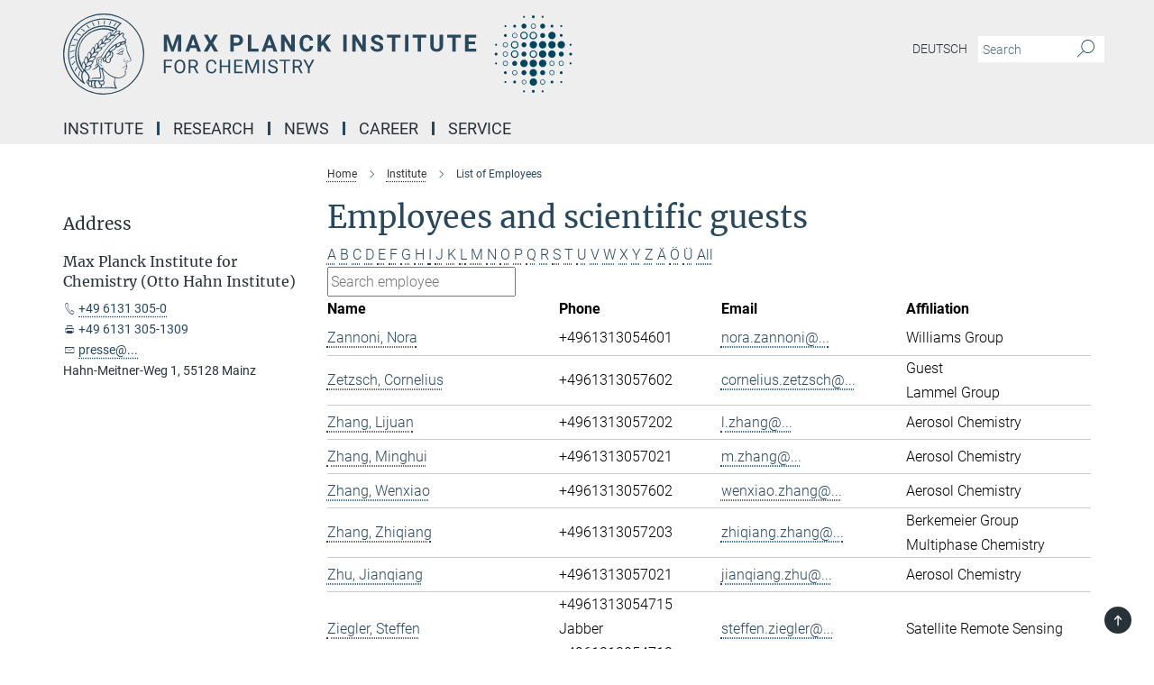

--- FILE ---
content_type: text/html; charset=utf-8
request_url: https://www.mpic.de/3538447/list-of-employees?letter=Z&previous_letter=M
body_size: 15154
content:
<!DOCTYPE html>
<html prefix="og: http://ogp.me/ns#" lang="en">
<head>
  <meta http-equiv="X-UA-Compatible" content="IE=edge">
  <meta content="width=device-width, initial-scale=1.0" name="viewport">
  <meta http-equiv="Content-Type" content="text/html; charset=utf-8"/>
  <title>List of Employees</title>
  
  <meta name="keywords" content="" /><meta name="description" content="" />
  
  
<meta property="og:title" content="List of Employees">
<meta property="og:description" content="">
<meta property="og:type" content="website">
<meta property="og:url" content="https://www.mpic.de/3538447/list-of-employees">
<meta property="og:image" content="https://www.mpic.de/assets/og-logo-281c44f14f2114ed3fe50e666618ff96341055a2f8ce31aa0fd70471a30ca9ed.jpg">


  
  


  <meta name="msapplication-TileColor" content="#fff" />
<meta name="msapplication-square70x70logo" content="/assets/touch-icon-70x70-16c94b19254f9bb0c9f8e8747559f16c0a37fd015be1b4a30d7d1b03ed51f755.png" />
<meta name="msapplication-square150x150logo" content="/assets/touch-icon-150x150-3b1e0a32c3b2d24a1f1f18502efcb8f9e198bf2fc47e73c627d581ffae537142.png" />
<meta name="msapplication-wide310x150logo" content="/assets/touch-icon-310x150-067a0b4236ec2cdc70297273ab6bf1fc2dcf6cc556a62eab064bbfa4f5256461.png" />
<meta name="msapplication-square310x310logo" content="/assets/touch-icon-310x310-d33ffcdc109f9ad965a6892ec61d444da69646747bd88a4ce7fe3d3204c3bf0b.png" />
<link rel="apple-touch-icon" type="image/png" href="/assets/touch-icon-180x180-a3e396f9294afe6618861344bef35fc0075f9631fe80702eb259befcd682a42c.png" sizes="180x180">
<link rel="icon" type="image/png" href="/assets/touch-icon-32x32-143e3880a2e335e870552727a7f643a88be592ac74a53067012b5c0528002367.png" sizes="32x32">

  <link rel="preload" href="/assets/roboto-v20-latin-ext_latin_greek-ext_greek_cyrillic-ext_cyrillic-700-8d2872cf0efbd26ce09519f2ebe27fb09f148125cf65964890cc98562e8d7aa3.woff2" as="font" type="font/woff2" crossorigin="anonymous">
  
  
  
  <script>var ROOT_PATH = '/';var LANGUAGE = 'en';var PATH_TO_CMS = 'https://mpic.iedit.mpg.de';var INSTANCE_NAME = 'mpic';</script>
  
      <link rel="stylesheet" media="all" href="/assets/responsive_live_blue-15b912497ffd42317cafafb339506c55aacf8911e2396b1eeb567d95d92b2f33.css" />
    <link rel="stylesheet" media="all" href="/assets/responsive/headerstylesheets/mpic-header-ba8eef0b6806cda7962ccacf9f88e9a449a6ce2867467fbead56ab9b3ff37fb2.css" />

<script>
  window.addEventListener("load", function() {
    var linkElement = document.createElement("link");
    linkElement.rel="stylesheet";
    linkElement.href="/assets/katex/katex-4c5cd0d7a0c68fd03f44bf90378c50838ac39ebc09d5f02a7a9169be65ab4d65.css";
    linkElement.media="all";
    document.head.appendChild(linkElement);
  });
</script>


  

  

  <script>
  if(!window.DCLGuard) {
    window.DCLGuard=true;
  }
</script>
<script type="module">
//<![CDATA[
document.body.addEventListener('Base',function(){  (function (global) {
    if (global.MpgApp && global.MpgApp.object) {
      global.MpgApp.object.id = +'3538447';
    }
  }(window));
});
/*-=deferred=-*/
//]]>
</script>
  <link rel="canonical" href="https://www.mpic.de/3538447/list-of-employees" />


  
  <meta name="csrf-param" content="authenticity_token" />
<meta name="csrf-token" content="m_EULDP8048ldMt0rSgybrPLObQiM9DXGmbWktRzCOqG7Ye2aicfmH_77drVDDAFS54km513hju59152GCd0mw" />
  <meta name="generator" content="JustRelate CX Cloud (www.justrelate.com)" />
  
  
      <link rel="alternate" hreflang="de" href="https://www.mpic.de/3824075/list-of-employees" />
    <link rel="alternate" hreflang="en" href="https://www.mpic.de/3538447/list-of-employees" />


  
    <script type="module" >
      window.allHash = { 'manifest':'/assets/manifest-04024382391bb910584145d8113cf35ef376b55d125bb4516cebeb14ce788597','responsive/modules/display_pubman_reference_counter':'/assets/responsive/modules/display_pubman_reference_counter-8150b81b51110bc3ec7a4dc03078feda26b48c0226aee02029ee6cf7d5a3b87e','responsive/modules/video_module':'/assets/responsive/modules/video_module-231e7a8449475283e1c1a0c7348d56fd29107c9b0d141c824f3bd51bb4f71c10','responsive/live/annual_report_overview':'/assets/responsive/live/annual_report_overview-f7e7c3f45d3666234c0259e10c56456d695ae3c2df7a7d60809b7c64ce52b732','responsive/live/annual_review_overview':'/assets/responsive/live/annual_review_overview-49341d85de5d249f2de9b520154d516e9b4390cbf17a523d5731934d3b9089ec','responsive/live/deferred-picture-loader':'/assets/responsive/live/deferred-picture-loader-088fb2b6bedef1b9972192d465bc79afd9cbe81cefd785b8f8698056aa04cf93','responsive/live/employee':'/assets/responsive/live/employee-ac8cd3e48754c26d9eaf9f9965ab06aca171804411f359cbccd54a69e89bc31c','responsive/live/employee_landing_page':'/assets/responsive/live/employee_landing_page-ac8cd3e48754c26d9eaf9f9965ab06aca171804411f359cbccd54a69e89bc31c','responsive/live/employee_search':'/assets/responsive/live/employee_search-47a41df3fc7a7dea603765ad3806515b07efaddd7cf02a8d9038bdce6fa548a1','responsive/live/event_overview':'/assets/responsive/live/event_overview-817c26c3dfe343bed2eddac7dd37b6638da92babec077a826fde45294ed63f3c','responsive/live/gallery_overview':'/assets/responsive/live/gallery_overview-459edb4dec983cc03e8658fafc1f9df7e9d1c78786c31d9864e109a04fde3be7','responsive/live/institute_page':'/assets/responsive/live/institute_page-03ec6d8aaec2eff8a6c1522f54abf44608299523f838fc7d14db1e68d8ec0c7a','responsive/live/institutes_map':'/assets/responsive/live/institutes_map-588c0307e4a797238ba50134c823708bd3d8d640157dc87cf24b592ecdbd874e','responsive/live/job_board':'/assets/responsive/live/job_board-0db2f3e92fdcd350960e469870b9bef95adc9b08e90418d17a0977ae0a9ec8fd','responsive/live/newsroom':'/assets/responsive/live/newsroom-c8be313dabf63d1ee1e51af14f32628f2c0b54a5ef41ce999b8bd024dc64cad2','responsive/live/organigramm':'/assets/responsive/live/organigramm-18444677e2dce6a3c2138ce8d4a01aca7e84b3ea9ffc175b801208634555d8ff','responsive/live/research_page':'/assets/responsive/live/research_page-c8be313dabf63d1ee1e51af14f32628f2c0b54a5ef41ce999b8bd024dc64cad2','responsive/live/science_gallery_overview':'/assets/responsive/live/science_gallery_overview-5c87ac26683fe2f4315159efefa651462b87429147b8f9504423742e6b7f7785','responsive/live/tabcard':'/assets/responsive/live/tabcard-be5f79406a0a3cc678ea330446a0c4edde31069050268b66ce75cfda3592da0d','live/advent_calendar':'/assets/live/advent_calendar-4ef7ec5654db2e7d38c778dc295aec19318d2c1afcbbf6ac4bfc2dde87c57f12','live/employee':'/assets/live/employee-fb8f504a3309f25dbdd8d3cf3d3f55c597964116d5af01a0ba720e7faa186337','live/employee_landing_page':'/assets/live/employee_landing_page-fb8f504a3309f25dbdd8d3cf3d3f55c597964116d5af01a0ba720e7faa186337','live/gallery_overview':'/assets/live/gallery_overview-18a0e0553dd83304038b0c94477d177e23b8b98bff7cb6dd36c7c99bf8082d12','live/podcast_page':'/assets/live/podcast_page-fe7023d277ed2b0b7a3228167181231631915515dcf603a33f35de7f4fd9566f','live/video_page':'/assets/live/video_page-62efab78e58bdfd4531ccfc9fe3601ea90abeb617a6de220c1d09250ba003d37','responsive/mpg_common/live/dropdown_list':'/assets/responsive/mpg_common/live/dropdown_list-71372d52518b3cb50132756313972768fdec1d4fa3ffa38e6655696fe2de5c0b','responsive/mpg_common/live/event_calendar':'/assets/responsive/mpg_common/live/event_calendar-719dd7e7333c7d65af04ddf8e2d244a2646b5f16d0d7f24f75b0bb8c334da6a5','responsive/mpg_common/live/event_registration':'/assets/responsive/mpg_common/live/event_registration-e6771dca098e37c2858ff2b690497f83a2808b6c642e3f4540e8587e1896c84e','responsive/mpg_common/live/expandable':'/assets/responsive/mpg_common/live/expandable-e2143bde3d53151b5ff7279eaab589f3fefb4fd31278ca9064fd6b83b38d5912','responsive/mpg_common/live/gallery_youtube_video':'/assets/responsive/mpg_common/live/gallery_youtube_video-b859711b59a5655b5fa2deb87bd0d137460341c3494a5df957f750c716970382','responsive/mpg_common/live/interactive_table':'/assets/responsive/mpg_common/live/interactive_table-bff65d6297e45592f8608cd64814fc8d23f62cb328a98b482419e4c25a31fdde','responsive/mpg_common/live/intersection-observer':'/assets/responsive/mpg_common/live/intersection-observer-9e55d6cf2aac1d0866ac8588334111b664e643e4e91b10c5cbb42315eb25d974','responsive/mpg_common/live/main_menu':'/assets/responsive/mpg_common/live/main_menu-43966868573e0e775be41cf218e0f15a6399cf3695eb4297bae55004451acada','responsive/mpg_common/live/news_publication_overview':'/assets/responsive/mpg_common/live/news_publication_overview-d1aae55c18bfd7cf46bad48f7392e51fc1b3a3b887bc6312a39e36eaa58936fa','responsive/mpg_common/live/reverse':'/assets/responsive/mpg_common/live/reverse-9d6a32ce7c0f41fbc5249f8919f9c7b76cacd71f216c9e6223c27560acf41c8b','responsive/mpg_common/live/shuffle':'/assets/responsive/mpg_common/live/shuffle-14b053c3d32d46209f0572a91d3240487cd520326247fc2f1c36ea4d3a6035eb','responsive/mpg_common/live/slick_lazyloader':'/assets/responsive/mpg_common/live/slick_lazyloader-ea2704816b84026f362aa3824fcd44450d54dffccb7fca3c853d2f830a5ce412','responsive/mpg_common/live/video':'/assets/responsive/mpg_common/live/video-55b7101b2ac2622a81eba0bdefd94b5c5ddf1476b01f4442c3b1ae855b274dcf','responsive/mpg_common/live/youtube_extension':'/assets/responsive/mpg_common/live/youtube_extension-2b42986b3cae60b7e4153221d501bc0953010efeadda844a2acdc05da907e90f','preview/_pdf_sorting':'/assets/preview/_pdf_sorting-8fa7fd1ef29207b6c9a940e5eca927c26157f93f2a9e78e21de2578e6e06edf0','preview/advent_calendar':'/assets/preview/advent_calendar-4ef7ec5654db2e7d38c778dc295aec19318d2c1afcbbf6ac4bfc2dde87c57f12','preview/annual_review_search':'/assets/preview/annual_review_search-8fa7fd1ef29207b6c9a940e5eca927c26157f93f2a9e78e21de2578e6e06edf0','preview/edit_overlays':'/assets/preview/edit_overlays-cef31afd41d708f542672cc748b72a6b62ed10df9ee0030c11a0892ae937db70','preview/employee':'/assets/preview/employee-fb8f504a3309f25dbdd8d3cf3d3f55c597964116d5af01a0ba720e7faa186337','preview/employee_landing_page':'/assets/preview/employee_landing_page-fb8f504a3309f25dbdd8d3cf3d3f55c597964116d5af01a0ba720e7faa186337','preview/gallery_overview':'/assets/preview/gallery_overview-ca27fbd8e436a0f15e28d60a0a4a5861f7f9817b9cb44cb36ae654ebe03eec2a','preview/lodash':'/assets/preview/lodash-01fbab736a95109fbe4e1857ce7958edc28a78059301871a97ed0459a73f92d2','preview/overlay':'/assets/preview/overlay-4b3006f01cc2a80c44064f57acfdb24229925bbf211ca5a5e202b0be8cd2e66e','preview/overlay_ajax_methods':'/assets/preview/overlay_ajax_methods-0cceedf969995341b0aeb5629069bf5117896d2b053822e99f527e733430de65','preview/pdf_overview':'/assets/preview/pdf_overview-8fa7fd1ef29207b6c9a940e5eca927c26157f93f2a9e78e21de2578e6e06edf0','preview/podcast_page':'/assets/preview/podcast_page-8b696f28fe17c5875ac647a54463d6cf4beda5fa758ba590dd50d4f7d11e02a0','preview/preview':'/assets/preview/preview-7d20d27ffa274bf0336cbf591613fbbffd4fa684d745614240e81e11118b65c2','preview/science_gallery_overview':'/assets/preview/science_gallery_overview-00600feadb223d3b4cb5432a27cc6bee695f2b95225cb9ecf2e9407660ebcc35','preview/video_page':'/assets/preview/video_page-5359db6cf01dcd5736c28abe7e77dabdb4c7caa77184713f32f731d158ced5a8','preview_manifest':'/assets/preview_manifest-04024382391bb910584145d8113cf35ef376b55d125bb4516cebeb14ce788597','editmarker':'/assets/editmarker-b8d0504e39fbfef0acc731ba771c770852ec660f0e5b8990b6d367aefa0d9b9c','live':'/assets/live-4aa8e228b0242df1d2d064070d3be572a1ad3e67fe8c70b092213a5236b38737','print':'/assets/print-08c7a83da7f03ca9674c285c1cc50a85f44241f0bcef84178df198c8e9805c3c','mpg_base':'/assets/mpg_base-161fbafcd07f5fc9b56051e8acd88e712c103faef08a887e51fdcf16814b7446','mpg_fouc':'/assets/mpg_fouc-e8a835d89f91cf9c99be7a651f3ca1d04175934511621130554eef6aa910482c','mpg_amd':'/assets/mpg_amd-7c9ab00ac1b3a8c78cac15f76b6d33ed50bb1347cea217b0848031018ef80c94','mpg_amd_bundle':'/assets/mpg_amd_bundle-932e0d098e1959a6b4654b199e4c02974ab670115222c010a0bcc14756fce071','responsive/friendlycaptcha/widget.module.min':'/assets/responsive/friendlycaptcha/widget.module.min-19cabfb2100ce6916acaa628a50895f333f8ffb6a12387af23054565ee2122f2','responsive/honeybadger.min':'/assets/responsive/honeybadger.min-213763a8258237e8c4d12f0dbd98d8a966023b02f7433c1a05c1bace6ef120ec','responsive_live':'/assets/responsive_live-d4b4a938cbf67a69dc6ba9767c95bb10486874f069e457abc2ad6f53c7126fac','katex/katex':'/assets/katex/katex-ca9d4097b1925d5d729e5c4c7ffcdb44112ba08c53e7183feb26afa6927cc4fd','responsive/tsmodules/cashew':'/assets/responsive/tsmodules/cashew-f2b3a6f988f933937212c2239a5008703225511ab19b4a6d6cbead2e9904ae21','responsive/tsmodules/datahandler':'/assets/responsive/tsmodules/datahandler-18b09253aa824ba684b48d41aea5edb6321851210404bdc3c47922c961181980','responsive/tsmodules/edit-menu':'/assets/responsive/tsmodules/edit-menu-ed8038730fbc4b64d700f28f3ccdcc8c33cc558e1182af3f37b6b4374a3ad3b6','responsive/tsmodules/edit':'/assets/responsive/tsmodules/edit-80ca9b5137f2eeb575e45f3ff1fd611effb73bd27d9f920d5f758c27a4212067','responsive/tsmodules/image-information':'/assets/responsive/tsmodules/image-information-2766379bd0ae7c612169084e5437d5662006eec54acbecba9f83ac8773ac20fa','responsive/tsmodules/languages':'/assets/responsive/tsmodules/languages-33d886fa0f8a758ac8817dfaf505c136d22e86a95988298f3b14cf46c870a586','responsive/tsmodules/menu':'/assets/responsive/tsmodules/menu-dc7cee42b20a68a887e06bb1979d6ecc601ff8dd361b80cc6a8190e33ab7f005','responsive/tsmodules/notify':'/assets/responsive/tsmodules/notify-44b67b61195156d3827af8dfd00797cd327f013dc404720659f2d3da19cf6f77','responsive/tsmodules/virtual-form':'/assets/responsive/tsmodules/virtual-form-31974440dbd9f79534149b9376a63b1f2e0b542abb5ba898e4fbaeef377d66ca' }
    </script>
    <script type="module">
//<![CDATA[
document.body.addEventListener('AMD',function(){    requirejs.config({
      waitSeconds:0,
      paths: allHash
    })
});
/*-=deferred=-*/
//]]>
</script></head>

 <body class="mpic employee_list  language-en" id="top">
  
  
  

<header class="navbar hero navigation-on-bottom">

  <div class="container remove-padding header-main-container">


    <div class="navbar-header">
        <a class="navbar-brand mpg-icon mpg-icon-logo language-en language-enblue" aria-label="Logo Max Planck Institute for Chemistry, go to homepage" href="/2285/en"></a>
    </div>

    <div class="lang-search">
      <div class="collapse navbar-collapse bs-navbar-collapse">
        <ul class="hidden-xs hidden-sm nav navbar-nav navbar-right navbar-meta">
          <li class="language-switcher-links">
            
    <a href="/3824075/list-of-employees">Deutsch</a>


          </li>
          <li>
            <form class="navbar-form navbar-left search-field hidden-xs" role="search" action="/2309/search-result" accept-charset="UTF-8" method="get">
  <div class="form-group noindex">
    <input class="form-control searchfield"
      name="searchfield"
      placeholder="Search"
      value=""
      type="search"
      aria-label="You did not enter a query."
    />
    <button class="btn btn-default searchbutton" aria-label="Search">
      <i class="mpg-icon mpg-icon-search" role="img" aria-hidden="true"></i>
    </button>
  </div>
</form>
          </li>
          <li>
            
          </li>

        </ul>
      </div>
    </div>


    <div class="navbar-title-wrapper">

      <nav class="navbar navbar-default" aria-label="Main navigation">
        <div class="navbar-header">
          <div class="visible-xs visible-sm">
            <button class="nav-btn navbar-toggle" type="button" data-toggle="collapse" data-target="#main-navigation-container" aria-haspopup="true" aria-expanded="false" aria-label="Main navigation switch">
              <svg width="40" height="40" viewBox="-25 -25 50 50">
                <circle cx="0" cy="0" r="25" fill="none"/>
                <rect class="burgerline-1" x="-15" y="-12" width="30" height="4" fill="black"/>
                <rect class="burgerline-2" x="-15" y="-2" width="30" height="4" fill="black"/>
                <rect class="burgerline-3" x="-15" y="8" width="30" height="4" fill="black"/>
              </svg>
            </button>
          </div>
        </div>

        <div class="collapse navbar-collapse js-navbar-collapse noindex" id="main-navigation-container">

          <div class="mobile-search-pwa-container">
            <div class="mobile-search-container">
              <form class="navbar-form navbar-left search-field visible-sm visible-xs mobile clearfix" role="search" action="/2309/search-result" accept-charset="UTF-8" method="get">
  <div class="form-group noindex">
    <input class="form-control searchfield"
      name="searchfield"
      placeholder="Search"
      value=""
      type="search"
      aria-label="You did not enter a query."
    />
    <button class="btn btn-default searchbutton" aria-label="Search">
      <i class="mpg-icon mpg-icon-search" role="img" aria-hidden="true"></i>
    </button>
  </div>
</form>
            </div>
              
          </div>

          
            <ul class="nav navbar-nav col-xs-12" id="main_nav" data-timestamp="2025-09-25T09:47:11.168Z">
<li class="dropdown mega-dropdown clearfix" tabindex="0" data-positioning="2">
<a class="main-navi-item dropdown-toggle undefined" id="Root-en.0"> Institute<span class="arrow-dock"></span></a><a class="dropdown-toggle visible-xs visible-sm" data-no-bs-toggle="dropdown" role="button" aria-expanded="false" aria-controls="flyout-Root-en.0"><span class="mpg-icon mpg-icon-down2"></span></a><ul id="flyout-Root-en.0" class="col-xs-12 dropdown-menu  mega-dropdown-menu row">
<li class="col-xs-12 col-sm-4 menu-column"><ul class="main">
<li class="dropdown-title"><a href="/3537696/about-us" id="Root-en.0.0.0">About us</a></li>
<li class="dropdown-title">
<a href="/3537718/Organisation" id="Root-en.0.0.1">Organisation</a><ul>
<li><a href="/3537753/Organisational_chart" id="Root-en.0.0.1.0">Organisational chart</a></li>
<li><a href="/3537764/Scientific_Advisory_Board" id="Root-en.0.0.1.1">Scientific Advisory Board</a></li>
<li><a href="/3537775/joint-services" id="Root-en.0.0.1.2">Joint Services</a></li>
</ul>
</li>
<li class="dropdown-title"><a href="/3538447/list-of-employees" id="Root-en.0.0.2">List of Employees</a></li>
</ul></li>
<li class="col-xs-12 col-sm-4 menu-column"><ul class="main">
<li class="dropdown-title"><a href="/3916170/scientific-report" id="Root-en.0.1.0">Scientific Report</a></li>
<li class="dropdown-title">
<a href="/3864923/paul-crutzen" id="Root-en.0.1.1">Paul J. Crutzen</a><ul><li><a href="/3865097/the-anthropocene" id="Root-en.0.1.1.0">Anthropocene</a></li></ul>
</li>
<li class="dropdown-title">
<a href="/3537729/History" id="Root-en.0.1.2">History</a><ul>
<li><a href="/3537797/chronicle-since1912" id="Root-en.0.1.2.0">Chronicle of the Directors</a></li>
<li><a href="/3538469/Emeriti" id="Root-en.0.1.2.1">Emeriti</a></li>
<li><a href="/3537907/Ausstellung_Meilensteine" id="Root-en.0.1.2.2">Milestones</a></li>
<li><a href="/3537896/nobelprice" id="Root-en.0.1.2.3">Highlights &amp; Nobel prizes</a></li>
<li><a href="/3537819/Further_literature" id="Root-en.0.1.2.4">Further Literature</a></li>
<li><a href="/3539013/high-pressure-researcher" id="Root-en.0.1.2.5">High Pressure Researcher M. Eremets</a></li>
</ul>
</li>
</ul></li>
</ul>
</li>
<li class="dropdown mega-dropdown clearfix" tabindex="0" data-positioning="2">
<a class="main-navi-item dropdown-toggle undefined" id="Root-en.1"> Research<span class="arrow-dock"></span></a><a class="dropdown-toggle visible-xs visible-sm" data-no-bs-toggle="dropdown" role="button" aria-expanded="false" aria-controls="flyout-Root-en.1"><span class="mpg-icon mpg-icon-down2"></span></a><ul id="flyout-Root-en.1" class="col-xs-12 dropdown-menu  mega-dropdown-menu row">
<li class="col-xs-12 col-sm-4 menu-column"><ul class="main">
<li class="dropdown-title">
<a id="Root-en.1.0.0">Departments</a><ul>
<li><a href="/5587552/aerosol-chemistry" id="Root-en.1.0.0.0">Aerosol Chemistry | Y. Cheng</a></li>
<li><a href="/3537962/Atmospheric_Chemistry" id="Root-en.1.0.0.1">Atmospheric Chemistry | N.N.</a></li>
<li><a href="/3669258/climategeochemistry" id="Root-en.1.0.0.2">Climate Geochemistry | G. Haug</a></li>
<li><a href="/3537984/Multiphase_Chemistry" id="Root-en.1.0.0.3">Multiphase Chemistry | U. Pöschl</a></li>
</ul>
</li>
<li class="dropdown-title">
<a href="/3538006/independent-groups" id="Root-en.1.0.1">Independent Research Groups</a><ul>
<li><a href="/5020288/luedecke-group" id="Root-en.1.0.1.0">Hominin Research | T. Lüdecke</a></li>
<li><a href="/3538369/Satellite_Remote_Sensing" id="Root-en.1.0.1.1">Satellite Remote Sensing | T. Wagner</a></li>
</ul>
</li>
</ul></li>
<li class="col-xs-12 col-sm-4 menu-column"><ul class="main">
<li class="dropdown-title"><a href="/3537951/Overview" id="Root-en.1.1.0">Overview</a></li>
<li class="dropdown-title"><a href="/3538017/Collaborative_Projects" id="Root-en.1.1.1">Collaborative Projects</a></li>
<li class="dropdown-title"><a href="/3478499/Emeriti" id="Root-en.1.1.2">Emeriti</a></li>
<li class="dropdown-title"><a href="/4587565/expeditionen" id="Root-en.1.1.3">Expeditions</a></li>
<li class="dropdown-title"><a href="/3625125/Publications" id="Root-en.1.1.4">Publications</a></li>
</ul></li>
</ul>
</li>
<li class="dropdown mega-dropdown clearfix" tabindex="0" data-positioning="2">
<a class="main-navi-item dropdown-toggle undefined" id="Root-en.2"> News<span class="arrow-dock"></span></a><a class="dropdown-toggle visible-xs visible-sm" data-no-bs-toggle="dropdown" role="button" aria-expanded="false" aria-controls="flyout-Root-en.2"><span class="mpg-icon mpg-icon-down2"></span></a><ul id="flyout-Root-en.2" class="col-xs-12 dropdown-menu  mega-dropdown-menu row">
<li class="col-xs-12 col-sm-4 menu-column"><ul class="main">
<li class="dropdown-title"><a href="/3538491/events" id="Root-en.2.0.0">Events</a></li>
<li class="dropdown-title">
<a href="/4461802/press" id="Root-en.2.0.1">Press</a><ul>
<li><a href="/press-releases" id="Root-en.2.0.1.0">Press Releases</a></li>
<li><a href="/3538705/gallery" id="Root-en.2.0.1.1">Picture Gallery</a></li>
<li><a href="/4462183/videos" id="Root-en.2.0.1.2">Videos</a></li>
</ul>
</li>
</ul></li>
<li class="col-xs-12 col-sm-4 menu-column"><ul class="main">
<li class="dropdown-title"><a href="/3538513/MPIC_Newsletter" id="Root-en.2.1.0">MPIC Newsletter</a></li>
<li class="dropdown-title"><a href="/4979292/jahrbuecher" id="Root-en.2.1.1">MPG Yearbooks</a></li>
</ul></li>
</ul>
</li>
<li class="dropdown mega-dropdown clearfix" tabindex="0" data-positioning="2">
<a class="main-navi-item dropdown-toggle undefined" id="Root-en.3"> Career<span class="arrow-dock"></span></a><a class="dropdown-toggle visible-xs visible-sm" data-no-bs-toggle="dropdown" role="button" aria-expanded="false" aria-controls="flyout-Root-en.3"><span class="mpg-icon mpg-icon-down2"></span></a><ul id="flyout-Root-en.3" class="col-xs-12 dropdown-menu  mega-dropdown-menu row">
<li class="col-xs-12 col-sm-4 menu-column"><ul class="main">
<li class="dropdown-title">
<a href="/3538557/Job_opportunities" id="Root-en.3.0.0">Job opportunies</a><ul><li><a class="external" id="New-76" href="https://www.mpg.de/career" target="_blank">Career at Max Planck</a></li></ul>
</li>
<li class="dropdown-title"><a href="/5444412/ausbildung" id="Root-en.3.0.1">Apprenticeship</a></li>
<li class="dropdown-title">
<a href="/3538568/pcgs-paul-crutzen-graduate-school" id="Root-en.3.0.2">PCGS Graduate School</a><ul>
<li><a href="/3538601/Our_Students" id="Root-en.3.0.2.0">Our Students</a></li>
<li><a href="/3538612/Curriculum" id="Root-en.3.0.2.1">Curriculum</a></li>
<li><a href="/3538623/Education" id="Root-en.3.0.2.2">Education</a></li>
<li><a href="/3538634/Information_for_new_students" id="Root-en.3.0.2.3">Information for new students</a></li>
<li><a href="/3539137/Application" id="Root-en.3.0.2.4">Application</a></li>
<li><a href="/3539148/Downloads" id="Root-en.3.0.2.5">Downloads</a></li>
</ul>
</li>
<li class="dropdown-title"><a href="/3538579/Graduate_Center" id="Root-en.3.0.3">Graduate Center</a></li>
</ul></li>
<li class="col-xs-12 col-sm-4 menu-column"><ul class="main">
<li class="dropdown-title"><a href="/4161235/equal-opportunities" id="Root-en.3.1.0">Equal opportunity</a></li>
<li class="dropdown-title"><a href="/3694062/gaesteprogramm" id="Root-en.3.1.1">Guest Program</a></li>
<li class="dropdown-title"><a href="/3538590/Internship" id="Root-en.3.1.2">Internship</a></li>
<li class="dropdown-title"><a href="/3538480/Alumni" id="Root-en.3.1.3">Alumni</a></li>
</ul></li>
</ul>
</li>
<li class="dropdown mega-dropdown clearfix" tabindex="0" data-positioning="2">
<a class="main-navi-item dropdown-toggle undefined" id="Root-en.4"> Service<span class="arrow-dock"></span></a><a class="dropdown-toggle visible-xs visible-sm" data-no-bs-toggle="dropdown" role="button" aria-expanded="false" aria-controls="flyout-Root-en.4"><span class="mpg-icon mpg-icon-down2"></span></a><ul id="flyout-Root-en.4" class="col-xs-12 dropdown-menu  mega-dropdown-menu row">
<li class="col-xs-12 col-sm-4 menu-column"><ul class="main">
<li class="dropdown-title"><a href="/3822998/contact" id="Root-en.4.0.0">Contact</a></li>
<li class="dropdown-title"><a href="/3538682/Travel_directions" id="Root-en.4.0.1">Travel directions</a></li>
<li class="dropdown-title"><a href="/4663732/guesthouse" id="Root-en.4.0.2">Guesthouse</a></li>
<li class="dropdown-title"><a href="/international-office-english" id="Root-en.4.0.3">Info for Guest Scientists</a></li>
</ul></li>
<li class="col-xs-12 col-sm-4 menu-column"><ul class="main">
<li class="dropdown-title">
<a href="/3538761/Interesting_Links" id="Root-en.4.1.0">Interesting Links</a><ul><li><a href="/4139483/max-wissen" id="Root-en.4.1.0.0">Student-teacher information</a></li></ul>
</li>
<li class="dropdown-title"><a href="/3538717/Scientific_Databases" id="Root-en.4.1.1">Scientific Databases</a></li>
</ul></li>
</ul>
</li>
</ul>

          <div class="text-center language-switcher visible-xs visible-sm">
            
    <a href="/3824075/list-of-employees">Deutsch</a>


          </div>
        </div>
      </nav>
    </div>
  </div>
</header>

<header class="container-full-width visible-print-block">
  <div class="container">
    <div class="row">
      <div class="col-xs-12">
        <div class="content">
              <span class="mpg-icon mpg-icon-logo custom-print-header language-en">
                Max Planck Institute for Chemistry
              </span>
        </div>
      </div>
    </div>
  </div>
</header>

<script type="module">
//<![CDATA[
document.body.addEventListener('Base',function(){  var mainMenu;
  if(typeof MpgCommon != "undefined") {
    mainMenu = new MpgCommon.MainMenu();
  }
});
/*-=deferred=-*/
//]]>
</script>
  
  <div id="page_content">
    <div class="container content-wrapper">
  <div class="row">
    <main>
      <article class="col-md-9 col-md-push-3">
        <div class="content py-0">
          <div class="noindex">
  <nav class="hidden-print" aria-label="breadcrumb">
    <ol class="breadcrumb clearfix" vocab="http://schema.org/" typeof="BreadcrumbList">

          <li class="breadcrumb-item" property="itemListElement" typeof="ListItem">
            <a property="item"
               typeof="WebPage"
               href="/2285/en"
               class=""
               title="">
              <span property="name">Home</span>
            </a>
            <meta property="position" content="1">
          </li>
          <li class="breadcrumb-item" property="itemListElement" typeof="ListItem">
            <a property="item"
               typeof="WebPage"
               href="/3477853/Institute"
               class=""
               title="">
              <span property="name">Institute</span>
            </a>
            <meta property="position" content="2">
          </li>
      <li class="breadcrumb-item active" property="itemListElement" typeof="ListItem" aria-current="page">
        <span property="name">List of Employees</span>
        <meta property="position" content="3">
      </li>
    </ol>
  </nav>
</div>


        </div>
        

    <h1 class="page-titledesc">Employees and scientific guests</h1>
    <div class="meta-information">
      
    </div>
    <div class="employee_list">
        <div class="search_letters">
          <div class="dotted_line"></div>

          <div class="letters"><a class="" href="/3538447/list-of-employees?letter=A&amp;previous_letter=Z">A</a> <a class="" href="/3538447/list-of-employees?letter=B&amp;previous_letter=Z">B</a> <a class="" href="/3538447/list-of-employees?letter=C&amp;previous_letter=Z">C</a> <a class="" href="/3538447/list-of-employees?letter=D&amp;previous_letter=Z">D</a> <a class="" href="/3538447/list-of-employees?letter=E&amp;previous_letter=Z">E</a> <a class="" href="/3538447/list-of-employees?letter=F&amp;previous_letter=Z">F</a> <a class="" href="/3538447/list-of-employees?letter=G&amp;previous_letter=Z">G</a> <a class="" href="/3538447/list-of-employees?letter=H&amp;previous_letter=Z">H</a> <a class="" href="/3538447/list-of-employees?letter=I&amp;previous_letter=Z">I</a> <a class="" href="/3538447/list-of-employees?letter=J&amp;previous_letter=Z">J</a> <a class="" href="/3538447/list-of-employees?letter=K&amp;previous_letter=Z">K</a> <a class="" href="/3538447/list-of-employees?letter=L&amp;previous_letter=Z">L</a> <a class="" href="/3538447/list-of-employees?letter=M&amp;previous_letter=Z">M</a> <a class="" href="/3538447/list-of-employees?letter=N&amp;previous_letter=Z">N</a> <a class="" href="/3538447/list-of-employees?letter=O&amp;previous_letter=Z">O</a> <a class="" href="/3538447/list-of-employees?letter=P&amp;previous_letter=Z">P</a> <a class="" href="/3538447/list-of-employees?letter=Q&amp;previous_letter=Z">Q</a> <a class="" href="/3538447/list-of-employees?letter=R&amp;previous_letter=Z">R</a> <a class="" href="/3538447/list-of-employees?letter=S&amp;previous_letter=Z">S</a> <a class="" href="/3538447/list-of-employees?letter=T&amp;previous_letter=Z">T</a> <a class="" href="/3538447/list-of-employees?letter=U&amp;previous_letter=Z">U</a> <a class="" href="/3538447/list-of-employees?letter=V&amp;previous_letter=Z">V</a> <a class="" href="/3538447/list-of-employees?letter=W&amp;previous_letter=Z">W</a> <a class="" href="/3538447/list-of-employees?letter=X&amp;previous_letter=Z">X</a> <a class="" href="/3538447/list-of-employees?letter=Y&amp;previous_letter=Z">Y</a> <a class="current" href="/3538447/list-of-employees?letter=Z&amp;previous_letter=Z">Z</a> <a class="" href="/3538447/list-of-employees?letter=%C3%84&amp;previous_letter=Z">Ä</a> <a class="" href="/3538447/list-of-employees?letter=%C3%96&amp;previous_letter=Z">Ö</a> <a class="" href="/3538447/list-of-employees?letter=%C3%9C&amp;previous_letter=Z">Ü</a> <a class=" all" href="/3538447/list-of-employees?letter=All&amp;previous_letter=Z">All</a></div>

          <div class="search">
            <form action="/3538447/list-of-employees" accept-charset="UTF-8" method="post"><input type="hidden" name="authenticity_token" value="rsmdvyazTVxzwrYy9rSljWRf9X50NSMPSyWNmRnZpoY4jWdnVpjkl8RXVNCOyoIiGYiBEZCGqBxxr8WXhVIcbQ" autocomplete="off" />
              <input type="text" name="search" id="search" value="" class="text_input default_text" title="Search employee" placeholder="Search employee" />
</form>          </div>

          <div class="dotted_line"></div>
        </div>

        <div class="content">
          <div>
            
          </div>

          <table class="table_without_sidebar dataTable" data-length="50" data-show-filter="false"><thead><tr><th class="name first" data-column="name">Name</th><th class="phone" data-column="phone">Phone</th><th class="email" data-column="email">Email</th><th class="extras last" data-column="extras">Affiliation</th></tr><tr><td colspan="4"></td></tr></thead><tbody><tr class="last"><td class="name first"><a title="More information about Zannoni, Nora" href="/person/52282/3538447"><span class="icon link_like_text employee_name">Zannoni, Nora</span></a><div class="position"></div></td><td class="phone"><ul class="no_list_icon"><li>+4961313054601</li></ul></td><td class="email"><a data-indirect-mail="true" href="mailto:b2d85d042d0140f64e3ea162077dfe221c2cca13">nora.zannoni@...</a></td><td class="extras last"><ul><li>Williams Group</li></ul></td></tr><tr class="last"><td class="name first"><a title="More information about Zetzsch, Cornelius" href="/person/100489/3538447"><span class="icon link_like_text employee_name">Zetzsch, Cornelius</span></a><div class="position"></div></td><td class="phone"><ul class="no_list_icon"><li>+4961313057602</li></ul></td><td class="email"><a data-indirect-mail="true" href="mailto:bfd85d0b661748ed537fb56e336afd281742c3060de3782227">cornelius.zetzsch@...</a></td><td class="extras last"><ul><li>Guest</li><li>Lammel Group</li></ul></td></tr><tr class="last"><td class="name first"><a title="More information about Zhang, Lijuan" href="/person/143540/3538447"><span class="icon link_like_text employee_name">Zhang, Lijuan</span></a><div class="position"></div></td><td class="phone"><ul class="no_list_icon"><li>+4961313057202</li></ul></td><td class="email"><a data-indirect-mail="true" href="mailto:b099550d621546d84d21a6686974eb">l.zhang@...</a></td><td class="extras last"><ul><li>Aerosol Chemistry</li></ul></td></tr><tr class="last"><td class="name first"><a title="More information about Zhang, Minghui" href="/person/135699/3538447"><span class="icon link_like_text employee_name">Zhang, Minghui</span></a><div class="position"></div></td><td class="phone"><ul class="no_list_icon"><li>+4961313057021</li></ul></td><td class="email"><a data-indirect-mail="true" href="mailto:b199550d621546d84d21a6686974eb">m.zhang@...</a></td><td class="extras last"><ul><li>Aerosol Chemistry</li></ul></td></tr><tr class="last"><td class="name first"><a title="More information about Zhang, Wenxiao" href="/person/136899/3538447"><span class="icon link_like_text employee_name">Zhang, Wenxiao</span></a><div class="position"></div></td><td class="phone"><ul class="no_list_icon"><li>+4961313057602</li></ul></td><td class="email"><a data-indirect-mail="true" href="mailto:abd2411d6a1a4eb65a39ae652050e33b1661801201">wenxiao.zhang@...</a></td><td class="extras last"><ul><li>Aerosol Chemistry</li></ul></td></tr><tr class="last"><td class="name first"><a title="More information about Zhang, Zhiqiang" href="/person/136898/3538447"><span class="icon link_like_text employee_name">Zhang, Zhiqiang</span></a><div class="position"></div></td><td class="phone"><ul class="no_list_icon"><li>+4961313057203</li></ul></td><td class="email"><a data-indirect-mail="true" href="mailto:a6df46146a1a4fff0e2ba76a2977ce260f6bcd5800e5">zhiqiang.zhang@...</a></td><td class="extras last"><ul><li>Berkemeier Group</li><li>Multiphase Chemistry</li></ul></td></tr><tr class="last"><td class="name first"><a title="More information about Zhu, Jianqiang" href="/person/131433/3538447"><span class="icon link_like_text employee_name">Zhu, Jianqiang</span></a><div class="position"></div></td><td class="phone"><ul class="no_list_icon"><li>+4961313057021</li></ul></td><td class="email"><a data-indirect-mail="true" href="mailto:b6de4e0b721240f6477fb5633250e33b1661801201">jianqiang.zhu@...</a></td><td class="extras last"><ul><li>Aerosol Chemistry</li></ul></td></tr><tr class="last"><td class="name first"><a title="More information about Ziegler, Steffen" href="/person/131467/3538447"><span class="icon link_like_text employee_name">Ziegler, Steffen</span></a><div class="position"></div></td><td class="phone"><ul class="no_list_icon"><li>+4961313054715</li><li>Jabber</li><li> +4961313054713</li></ul></td><td class="email"><a data-indirect-mail="true" href="mailto:afc34a03651e4fb65a38aa6c2b75fc0b1272c7154ae433">steffen.ziegler@...</a></td><td class="extras last"><ul><li>Satellite Remote Sensing</li></ul></td></tr><tr class="last"><td class="name first"><a title="More information about Zimmer, Andreas" href="/person/50434/3538447"><span class="icon link_like_text employee_name">Zimmer, Andreas</span></a><div class="position"></div></td><td class="phone"><ul class="no_list_icon"><li>+4961313053200</li></ul></td><td class="email"><a data-indirect-mail="true" href="mailto:bdd94b17661a52b65a38a2662262ce260f6bcd5800e5">andreas.zimmer@...</a></td><td class="extras last"><ul><li>Library</li></ul></td></tr><tr class="last"><td class="name first"><a title="More information about Zimmermann, Peter, Dr." href="/person/50435/3538447"><span class="icon link_like_text employee_name">Zimmermann, Peter, Dr.</span></a><div class="position"></div></td><td class="phone"><ul class="no_list_icon"><li>+4961313054626</li></ul></td><td class="email"><a data-indirect-mail="true" href="mailto:ac99550c6e1644ea4d30a165077dfe221c2cca13">p.zimmermann@...</a></td><td class="extras last"><ul><li>Pozzer Group</li></ul></td></tr></tbody></table>


        </div>
    </div>





      </article>
    </main>
    <aside class="sidebar">

  <div class="col-md-3 col-md-pull-9">
    <div class="sidebar-slider">
      <div class="side-nav-scroller">
        
      </div>
    </div>
    
    
<div class="group-extension">
  <div class="h3" role="button" aria-expanded="false" id="group_button_content_right_0" aria-controls="group_region_content_right_0">
    Address
    <i class="mpg-icon mpg-icon-down2"></i>
</div>  <div class="wrapper-mobile" role="region" id="group_region_content_right_0" aria-labelledby="group_button_content_right_0">
<div class="contact-extension row">
    <div class="col-xs-12 text-box">
      <h4 class="name h4-gray name-overflow-wrap"><span class="employee_name">Max Planck Institute for Chemistry (Otto Hahn Institute)</span></h4>
      
      <span class="title">
        
      </span>
          <span class="phone mpg-icon mpg-icon-phone">
            <a href="tel:+496131305-0">+49 6131 305-0</a>
          </span>
          <span class="fax mpg-icon mpg-icon-fax">
            +49 6131 305-1309
          </span>
        <span class="email mpg-icon mpg-icon-email"> <a data-indirect-mail="true" href="mailto:acc54a16701e61f55038ac252375">presse@...</a></span>
      <div class="contact-info"></div>
      <div class="company">Hahn-Meitner-Weg 1, 55128 Mainz</div>
      
    </div>
</div>
</div>
</div>


  </div>
</aside>



  </div>
</div>

  </div>
  <div class="footer-wrap noindex">
  <footer class="container-full-width green footer trngl-footer hidden-print">
      <svg viewbox="0 0 1 1" style="width:100%; height:4em; overflow:visible" preserveAspectRatio="none">
        <path class="footer-triangle" d="M 0 1 L 1 0 L 1 1.1 L 0 1.1" fill="none"/>
      </svg>
    <div class="container invert">
      <div class="row">
        <div class="to-top-dummy"></div>
          <a id="to-top-button" class="to-top" href="#top">Top</a>
          <div class="col-md-12 columns-quicklinks-container">
            
                <div class="footer-focus">
  <h4 class="h3 footer-link-header" tabindex="0" aria-haspopup="true" aria-expanded="false">Quick Links <i class="mpg-icon mpg-icon-down2"></i></h4>
  <ul class="footer-links">
    <li><a class="" href="/press-releases">Journalists</a> </li>
    <li><a class="" href="/3538568/pcgs-paul-crutzen-graduate-school">Students</a> </li>
    <li><a class="" href="/3538590/Internship">Pupils</a> </li>
    <li><a class="" href="/3538480/Alumni">Alumni</a> </li>
    <li><a class="" href="/4786086/lueftung-leicht-gemacht">Ventilation system</a> </li>
  </ul>
</div>

                <div class="footer-focus">
  <h4 class="h3 footer-link-header" tabindex="0" aria-haspopup="true" aria-expanded="false">Social Media <i class="mpg-icon mpg-icon-down2"></i></h4>
  <ul class="footer-links">
    <li><a target="_blank" class="external" href="https://bsky.app/profile/mpic.de">BlueSky</a> </li>
    <li><a target="_blank" class="external" href="https://www.facebook.com/MPIC.Mainz/">Facebook</a> </li>
    <li><a target="_blank" class="external" href="https://www.instagram.com/maxplanckinstituteforchemistry/">Instagram</a> </li>
    <li><a target="_blank" class="external" href="https://de.linkedin.com/company/max-planck-institut-fuer-chemie ">LinkedIn</a> </li>
    <li><a target="_blank" class="external" href="https://www.youtube.com/channel/UCe3VbF_Xt7CWlPrP2yDOhew">YouTube</a> </li>
  </ul>
</div>

                
                

            
              <div class="col-xs-12 col-md-4">
  <ul class="quicklinks">
      <li><a target="_self" class="btn btn-primary" href="https://www.mpg.de/en">MPG</a></li>
      <li><a target="_blank" class="btn btn-primary" href="https://max.mpg.de/Pages/HomePage.aspx">Intranet</a></li>
      <li><a target="_self" class="btn btn-primary" href="/3822998/contact">Contact</a></li>
      <li><a target="_self" class="btn btn-primary" href="/3832948/faq">FAQ</a></li>
      <li><a target="_self" class="btn btn-primary" href="/4655430/remote-access-and-support">Remote Support</a></li>
      <li >
  <a class="btn btn-primary" href="/en/selfservice">Self Service</a>
</li>

  </ul>
</div>



          </div>
      </div>
    </div>
  </footer>
  <footer class="container-full-width darkgreen institute-subfooter hidden-print">
  <div class="container space-between invert">
      <div class="logo">
            <a target="_blank" href="https://www.mpg.de/en">
              <div class="mpg-icon mpg-icon-logo"></div>
</a>            <a target="_blank" href="https://www.mpg.de/en">
              <div class="copyright-text copyright-text-upper">
                <span class="">Max-Planck-Gesellschaft</span>
              </div>
</a>
      </div>

      <div class="links">
  <ul>
    
      <li><a target="_self" href="/3626961/imprint">Imprint</a></li><li><a target="_self" href="/3905038/privacy-policy">Privacy Policy</a></li><li><a target="_self" href="/5726145/accessibility">Accessibility</a></li>
  </ul>
</div>


      <div class="copyright">
        <div class="copyright-sign">
          ©
        </div>
        <p class="copyright-text copyright-text-right">2025, Max-Planck-Gesellschaft</p>
      </div>
    </div>
</footer>

  <footer class="container-full-width visible-print-block">
    <div class="container">
      <div class="row">
        <div class="col-xs-12">
          <div class="content">
            <p>© 2003-2025, Max-Planck-Gesellschaft</p>
          </div>
        </div>
      </div>
    </div>
  </footer>
</div>
<div class="visible-print print-footer">
  <div class="print-footer-button print-webview-toggle">
    Web-View
  </div>
  <div class="print-footer-button print-page">
    Print Page
  </div>
  <div class="print-footer-button">
    <a target="mpg_print_window" class="print-footer-button print-open-window" rel="nofollow" href="/3538447/list-of-employees?print=yes">Open in new window</a>
  </div>


  <span class="print-estimate-label">
    Estimated DIN-A4 page-width
  </span>
</div>


  
<div id="go_to_live" class="hidden-print noindex"><a class="infobox_link" target="_blank" title="https://mpic.iedit.mpg.de/3538447/list-of-employees" rel="nofollow" href="https://mpic.iedit.mpg.de/3538447/list-of-employees">Go to Editor View</a></div>

    <script type="module">
//<![CDATA[
document.body.addEventListener('AMD',function(){      amdRequest()
});
/*-=deferred=-*/
//]]>
</script>  <script>
    if (false) {
      linkElement = document.createElement("link");
      linkElement.rel = "stylesheet";
      linkElement.href ="/assets/fonts-special-char-7274d8a728aace1da7f15ed582e09518d08e137c9df0990d5bf76c594f23be2d.css";
      linkElement.media = "all";

      document.head.appendChild(linkElement);
    }
  </script>
  <script type="module">
    window.addEventListener('DOMContentLoaded', (event) => {
      var loadingChain = [
        {
          name:"Base",
          script:"/assets/mpg_base-161fbafcd07f5fc9b56051e8acd88e712c103faef08a887e51fdcf16814b7446.js"
        },
        {
          name:"Fouc",
          script:"/assets/mpg_fouc-e8a835d89f91cf9c99be7a651f3ca1d04175934511621130554eef6aa910482c.js"
        }
      ];

      loadingChain = loadingChain.concat(window.additionalDependencies || []);

      loadingChain.push(
        {
          name:"AMD",
          script:"/assets/mpg_amd-7c9ab00ac1b3a8c78cac15f76b6d33ed50bb1347cea217b0848031018ef80c94.js"
        },
      );


      var loadNext = function () {
        if (loadingChain.length == 0 ) {
          window.loadingChainProcessed = true;
          return;
        };
        var nextScript = loadingChain.shift();

        var scriptElement = document.createElement("script");
        scriptElement.src=nextScript.script;
        scriptElement.setAttribute("defer","");
        scriptElement.onload=function(){
          document.body.dispatchEvent(new CustomEvent(nextScript.name));
          loadNext();
        }
        document.head.appendChild(scriptElement);
      };
      loadNext();

    });


  </script>
  
  
<!-- START Matomo tracking code -->

<!-- For privacy details see https://www.mpg.de/datenschutzhinweis or https://www.mpg.de/privacy-policy -->

<script type='module'>
  (function(){
      var s, d = document, e = d.createElement('script');
      e.type = 'text/javascript';
      e.src = '//statistik.mpg.de/api.js';
      e.async = true;
      e.onload = function () {
      try {
             var p = Piwik.getTracker('//statistik.mpg.de/api', 302);
             p.setCustomDimension(1, "en");
             p.setCustomDimension(3, "en");
             p.trackPageView();
             p.enableLinkTracking();
         } catch (e) {}
      };
      s = d.getElementsByTagName('script')[0]; s.parentNode.insertBefore(e, s);
  })();
</script><noscript><p><img src='//statistik.mpg.de/api?idsite=601&rec=1' style='border:0' alt=''/></p></noscript>
<!-- END Matomo tracking code  -->


  
</body>
</html>
